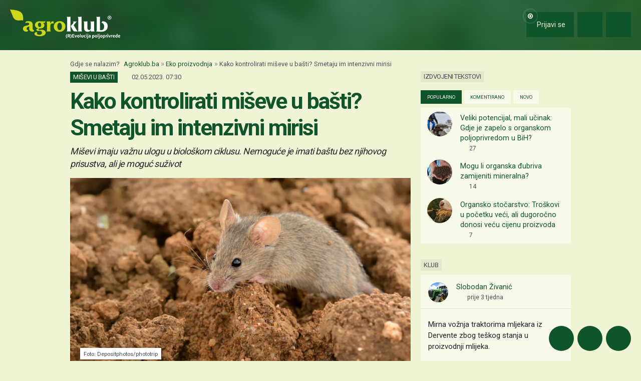

--- FILE ---
content_type: text/html; charset=utf-8
request_url: https://www.google.com/recaptcha/api2/aframe
body_size: 152
content:
<!DOCTYPE HTML><html><head><meta http-equiv="content-type" content="text/html; charset=UTF-8"></head><body><script nonce="F7Z9hBuxLHryZu9U7pO-pA">/** Anti-fraud and anti-abuse applications only. See google.com/recaptcha */ try{var clients={'sodar':'https://pagead2.googlesyndication.com/pagead/sodar?'};window.addEventListener("message",function(a){try{if(a.source===window.parent){var b=JSON.parse(a.data);var c=clients[b['id']];if(c){var d=document.createElement('img');d.src=c+b['params']+'&rc='+(localStorage.getItem("rc::a")?sessionStorage.getItem("rc::b"):"");window.document.body.appendChild(d);sessionStorage.setItem("rc::e",parseInt(sessionStorage.getItem("rc::e")||0)+1);localStorage.setItem("rc::h",'1769737138913');}}}catch(b){}});window.parent.postMessage("_grecaptcha_ready", "*");}catch(b){}</script></body></html>